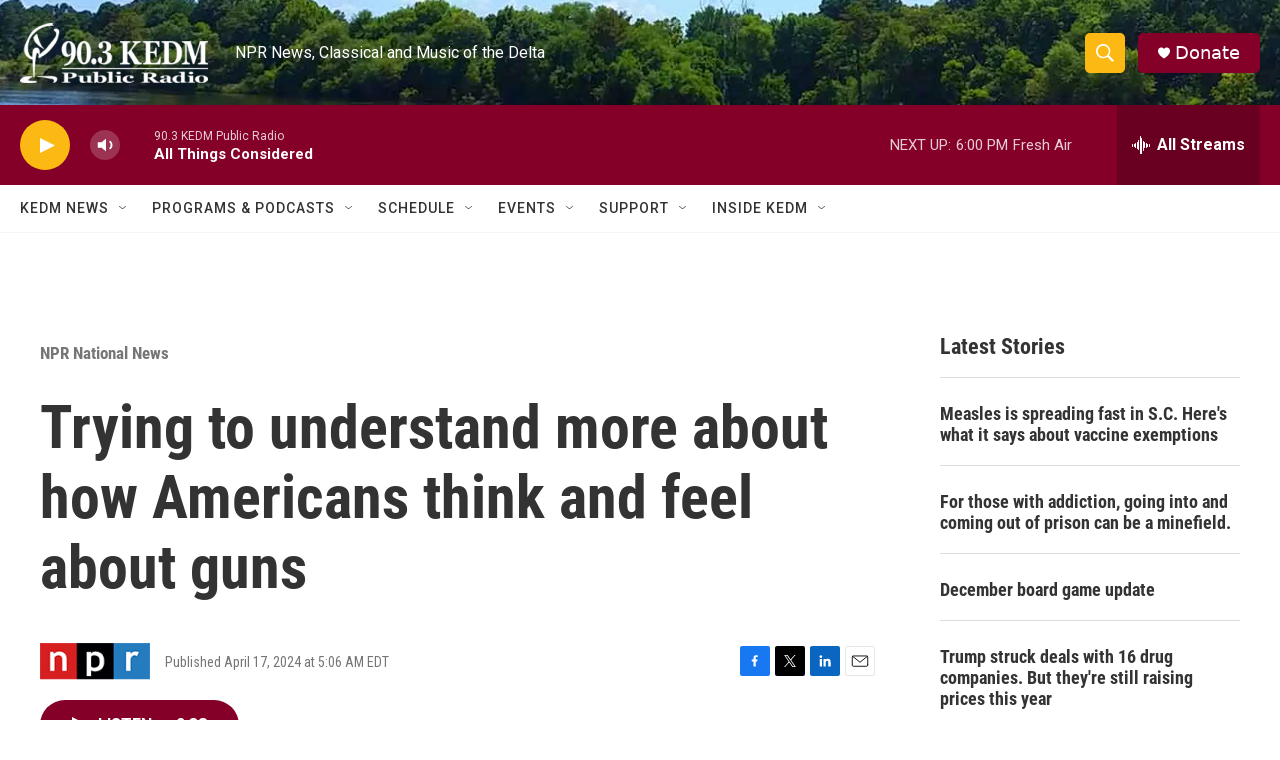

--- FILE ---
content_type: text/html; charset=utf-8
request_url: https://www.google.com/recaptcha/api2/aframe
body_size: 248
content:
<!DOCTYPE HTML><html><head><meta http-equiv="content-type" content="text/html; charset=UTF-8"></head><body><script nonce="ywTniJqmGOL0E8QLLuHbAQ">/** Anti-fraud and anti-abuse applications only. See google.com/recaptcha */ try{var clients={'sodar':'https://pagead2.googlesyndication.com/pagead/sodar?'};window.addEventListener("message",function(a){try{if(a.source===window.parent){var b=JSON.parse(a.data);var c=clients[b['id']];if(c){var d=document.createElement('img');d.src=c+b['params']+'&rc='+(localStorage.getItem("rc::a")?sessionStorage.getItem("rc::b"):"");window.document.body.appendChild(d);sessionStorage.setItem("rc::e",parseInt(sessionStorage.getItem("rc::e")||0)+1);localStorage.setItem("rc::h",'1768601997197');}}}catch(b){}});window.parent.postMessage("_grecaptcha_ready", "*");}catch(b){}</script></body></html>

--- FILE ---
content_type: application/javascript; charset=utf-8
request_url: https://fundingchoicesmessages.google.com/f/AGSKWxXlO2V45e47uZ-YEO97zEFG6kiZl5wDUOhMj7mieNEZT6oPRrjM9ALQkAiYkaJAJoUNSHQXZtYEJ4J_bKjUQKBLH4Ht9Q0vrT2JyEq6_LkUyfBJujqta31ilZkLoGJjnJ3i55zIvg==?fccs=W251bGwsbnVsbCxudWxsLG51bGwsbnVsbCxudWxsLFsxNzY4NjAxOTk3LDQ3OTAwMDAwMF0sbnVsbCxudWxsLG51bGwsW251bGwsWzcsMTAsNl0sbnVsbCxudWxsLG51bGwsbnVsbCxudWxsLG51bGwsbnVsbCxudWxsLG51bGwsMV0sImh0dHBzOi8vd3d3LmtlZG0ub3JnL25wci1uYXRpb25hbC1uZXdzLzIwMjQtMDQtMTcvdHJ5aW5nLXRvLXVuZGVyc3RhbmQtbW9yZS1hYm91dC1ob3ctYW1lcmljYW5zLXRoaW5rLWFuZC1mZWVsLWFib3V0LWd1bnMiLG51bGwsW1s4LCJNOWxrelVhWkRzZyJdLFs5LCJlbi1VUyJdLFsxNiwiWzEsMSwxXSJdLFsxOSwiMiJdLFsyNCwiIl0sWzI5LCJmYWxzZSJdXV0
body_size: 132
content:
if (typeof __googlefc.fcKernelManager.run === 'function') {"use strict";this.default_ContributorServingResponseClientJs=this.default_ContributorServingResponseClientJs||{};(function(_){var window=this;
try{
var np=function(a){this.A=_.t(a)};_.u(np,_.J);var op=function(a){this.A=_.t(a)};_.u(op,_.J);op.prototype.getWhitelistStatus=function(){return _.F(this,2)};var pp=function(a){this.A=_.t(a)};_.u(pp,_.J);var qp=_.Zc(pp),rp=function(a,b,c){this.B=a;this.j=_.A(b,np,1);this.l=_.A(b,_.Nk,3);this.F=_.A(b,op,4);a=this.B.location.hostname;this.D=_.Dg(this.j,2)&&_.O(this.j,2)!==""?_.O(this.j,2):a;a=new _.Og(_.Ok(this.l));this.C=new _.bh(_.q.document,this.D,a);this.console=null;this.o=new _.jp(this.B,c,a)};
rp.prototype.run=function(){if(_.O(this.j,3)){var a=this.C,b=_.O(this.j,3),c=_.dh(a),d=new _.Ug;b=_.fg(d,1,b);c=_.C(c,1,b);_.hh(a,c)}else _.eh(this.C,"FCNEC");_.lp(this.o,_.A(this.l,_.Ae,1),this.l.getDefaultConsentRevocationText(),this.l.getDefaultConsentRevocationCloseText(),this.l.getDefaultConsentRevocationAttestationText(),this.D);_.mp(this.o,_.F(this.F,1),this.F.getWhitelistStatus());var e;a=(e=this.B.googlefc)==null?void 0:e.__executeManualDeployment;a!==void 0&&typeof a==="function"&&_.Qo(this.o.G,
"manualDeploymentApi")};var sp=function(){};sp.prototype.run=function(a,b,c){var d;return _.v(function(e){d=qp(b);(new rp(a,d,c)).run();return e.return({})})};_.Rk(7,new sp);
}catch(e){_._DumpException(e)}
}).call(this,this.default_ContributorServingResponseClientJs);
// Google Inc.

//# sourceURL=/_/mss/boq-content-ads-contributor/_/js/k=boq-content-ads-contributor.ContributorServingResponseClientJs.en_US.M9lkzUaZDsg.es5.O/d=1/exm=ad_blocking_detection_executable,kernel_loader,loader_js_executable,web_iab_us_states_signal_executable/ed=1/rs=AJlcJMzanTQvnnVdXXtZinnKRQ21NfsPog/m=cookie_refresh_executable
__googlefc.fcKernelManager.run('\x5b\x5b\x5b7,\x22\x5b\x5bnull,\\\x22kedm.org\\\x22,\\\x22AKsRol-tvdID0XoLp0DLQTb2pE1JkR30g5Opb-_Vus2lXw8nicOCLNae4Oafv0GYppO3zpFGDlYMweXSBJkhl8SU7rPXSCZ3loYsyEzdCTEQwTv9mkt7mOIMSjWe0W_oxqkZClSXQdXUKBQ7XLp8XA6PK8NjQmzZEg\\\\u003d\\\\u003d\\\x22\x5d,null,\x5b\x5bnull,null,null,\\\x22https:\/\/fundingchoicesmessages.google.com\/f\/AGSKWxWb3h9fj83vRJq667k-VpVpc_LYKBC4zTVsmUZeV8feEqEpnq_aOLCzG9mXhCoAuQGf_efmTwbVtJJoOqw7v8D-9eakQSfS1KMR9pQj9zOuOPtKaOpDpasBljHnQJkaxAVOtcyclg\\\\u003d\\\\u003d\\\x22\x5d,null,null,\x5bnull,null,null,\\\x22https:\/\/fundingchoicesmessages.google.com\/el\/AGSKWxVVQ5KeimyBg5Laaoe65uDGCjWBimYNWojFAi6c6zVNasoRip0xvwl_mVcztIyLJSqX_UQRGY3qx8OxsTg6WhF_FnaUIRcVwnoIxvFMTRDhHQkQYQgJJl9aIiEOijDA_PAznz_9mQ\\\\u003d\\\\u003d\\\x22\x5d,null,\x5bnull,\x5b7,10,6\x5d,null,null,null,null,null,null,null,null,null,1\x5d\x5d,\x5b3,1\x5d\x5d\x22\x5d\x5d,\x5bnull,null,null,\x22https:\/\/fundingchoicesmessages.google.com\/f\/AGSKWxVLzjpm6a0zq5QoVO5wvYpD7-Nnl9-uOZkIsvL_f3wwse5NMU6st4j9dE6KMqn2j5HxcGi0W1P0zTbGzC5TuSO9UcOtxS1579FrJlaZzIEz4S7J8ZqxG5Db4kNCQClHDko51-C2VA\\u003d\\u003d\x22\x5d\x5d');}

--- FILE ---
content_type: application/javascript; charset=utf-8
request_url: https://fundingchoicesmessages.google.com/f/AGSKWxVI5xSys4NbxVrucT5cc2Wgf3MjR9t7oqh0oQcEi4i2mAyV74OaMZbWWcUtJpYhkrtHxBeIPguBid0p4Dt11iEu1ASwbjxzxA2qcSpkuzyKUYMWRXq78_k04CwcTpn4-l7k9ZAtoMBa-QNevysCAQ12WlvaMkuzDR5Q0SbwRf00ZmQGm_2xCatwTOnE/_/betrad.js/requestmyspacead./pop-under._650x350./ad_show?
body_size: -1293
content:
window['9336c48b-f67a-4673-afe2-8a2825aa7a7d'] = true;